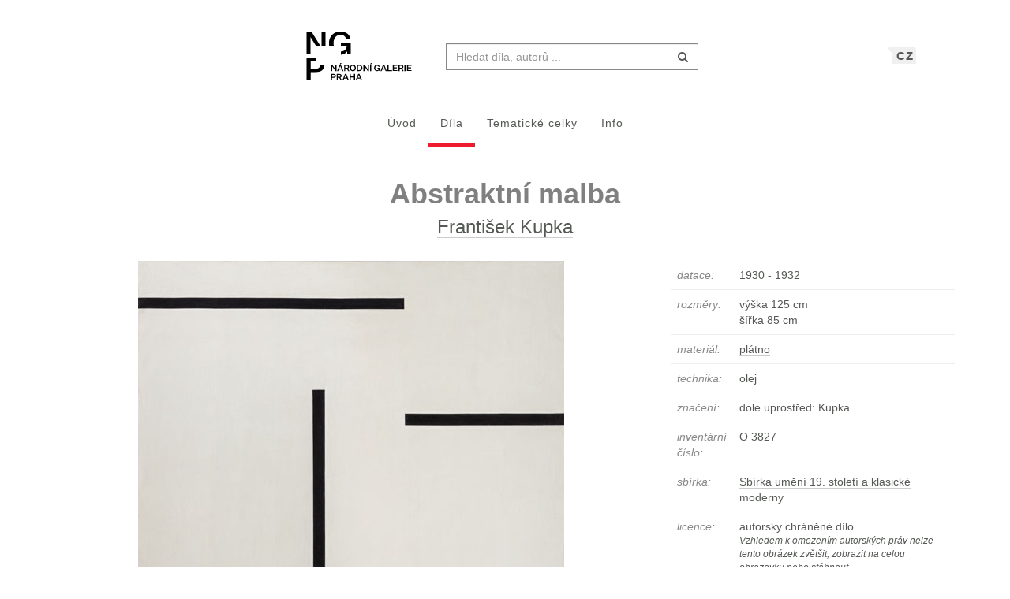

--- FILE ---
content_type: text/html; charset=UTF-8
request_url: https://sbirky.ngprague.cz/dielo/CZE:NG.O_3827?collection=5
body_size: 7929
content:
<!DOCTYPE html>
<html lang="cs">

<head>
		<meta charset="utf-8">
		<meta name="viewport" content="width=device-width, initial-scale=1.0">
		    <meta name="description" content=", datace: 1930 - 1932, rozměry: výška 125 cm x šířka 85 cm">
		<meta name="author" content="lab.SNG">

		<title>
			František Kupka - Abstraktní malba |
			Národní galerie Praha - sbírky
			
		</title>

		<!--  favicons-->
		<link rel="apple-touch-icon" sizes="180x180" href="/apple-touch-icon.png">
<link rel="icon" type="image/png" sizes="32x32" href="/favicon-32x32.png">
<link rel="icon" type="image/png" sizes="16x16" href="/favicon-16x16.png">
<link rel="manifest" href="/site.webmanifest">
<link rel="mask-icon" href="/safari-pinned-tab.svg" color="#000000">
<meta name="msapplication-TileColor" content="#ed1b2e">
<meta name="theme-color" content="#ffffff">		<!--  /favicons-->

		<!--  Open Graph protocol -->
	    <!--  Open Graph protocol -->
<meta name="twitter:card" content="summary" />
<meta name="twitter:site" content="@narodnigalerie" />
<meta property="og:title" content="František Kupka - Abstraktní malba" />
<meta property="og:description" content=", datace: 1930 - 1932, rozměry: výška 125 cm x šířka 85 cm" />
<meta property="og:type" content="object" />
<meta property="og:url" content="https://sbirky.ngprague.cz/dielo/CZE:NG.O_3827" />
<meta property="og:image" content="https://sbirky.ngprague.cz/images/diela/NG./45/CZE_NG.O_3827/CZE_NG.O_3827.jpeg" />
<meta property="og:site_name" content="Web umenia" />
	    <!--  /Open Graph protocol -->

	    <!--  hreflangs -->
		<link rel="alternate" hreflang="cs" href="https://sbirky.ngprague.cz/dielo/CZE:NG.O_3827?collection=5">
<link rel="alternate" hreflang="en" href="https://sbirky.ngprague.cz/en/dielo/CZE:NG.O_3827?collection=5">
		<!--  /hreflangs -->

		    <link rel="canonical" href="https://sbirky.ngprague.cz/dielo/CZE:NG.O_3827">

		<!-- CSS are placed here -->
		<link rel="stylesheet" href="https://maxcdn.bootstrapcdn.com/font-awesome/4.4.0/css/font-awesome.min.css">
		<link rel="stylesheet" type="text/css" href="https://sbirky.ngprague.cz/css/style.css?1540252393" />
		<link media="all" type="text/css" rel="stylesheet" href="https://sbirky.ngprague.cz/css/slick-theme.css">

		<link media="all" type="text/css" rel="stylesheet" href="https://sbirky.ngprague.cz/css/magnific-popup.css">


		<script>
		    document.createElement( "picture" );
		</script>
		<script src="https://sbirky.ngprague.cz/js/picturefill.min.js"></script>


        <script src="https://sbirky.ngprague.cz/js/modernizr.custom.js"></script>


				<script async src="https://www.googletagmanager.com/gtag/js?id=UA-111403294-1"></script>
        <script>
          window.dataLayer = window.dataLayer || [];
          function gtag(){dataLayer.push(arguments);}
          gtag('js', new Date());
          gtag('config', 'UA-111403294-1');
        </script>
				<script src="https://sbirky.ngprague.cz/js/scroll-frame-head.js"></script>

</head>

<body id="page-top">
<div id="fb-root"></div>
<script>(function(d, s, id) {
  var js, fjs = d.getElementsByTagName(s)[0];
  if (d.getElementById(id)) return;
  js = d.createElement(s); js.id = id;
  js.src = 'https://connect.facebook.net/en_US/sdk.js#xfbml=1&version=v2.11&appId=2085312731692823';
  fjs.parentNode.insertBefore(js, fjs);
}(document, 'script', 'facebook-jssdk'));</script>

	
	<nav class="navbar   dark-text" role="navigation">
	    <div class="container">
	        <div class="navbar-header page-scroll">
                <div class="langswitch-wrapper">
  <a class="dropdown-toggle langswitch-toggle uppercase triangle-top-left" data-toggle="dropdown" href="#" role="button" aria-haspopup="true" aria-expanded="false">
    CZ <span class="caret"></span>
  </a>
  <ul class="dropdown-menu">
                          <li>
        <a class="uppercase" href="https://sbirky.ngprague.cz/en/dielo/CZE:NG.O_3827?collection=5">
          EN
        </a>
      </li>
            </ul>
</div>
                <button type="button" class="navbar-toggle" data-toggle="collapse" data-target=".navbar-main-collapse">
                    <i class="fa fa-bars fa-2x"></i>
                </button>
	            <a class="navbar-brand no-border hidden-xs" href="http://www.ngprague.cz/">
	                                    <img src="https://sbirky.ngprague.cz/images/logo_cs.svg" class="brand-image">
	            </a>

	            <form method="GET" action="https://sbirky.ngprague.cz/katalog" accept-charset="UTF-8" class="navbar-form right-inner-addon" data-searchd-engine="your_id">
    <i class="fa fa-search"></i>
    <input class="form-control" placeholder="Hledat d&iacute;la, autorů ..." id="search" autocomplete="off" data-artists-title="Autori" data-artworks-title="D&iacute;la" data-articles-title="Čl&aacute;nky" data-collections-title="Tematick&eacute; celky" name="search" type="text" value="">
    <input type="submit" value="submit">
</form>
	        </div>

	        <div class="collapse navbar-collapse navbar-main-collapse">
	            <ul class="nav navbar-nav">
                        <li class="">
                                <a href="https://sbirky.ngprague.cz">&Uacute;vod</a>
                        </li>
						<li class="active">
								<a href="https://sbirky.ngprague.cz/katalog">D&iacute;la</a>
						</li>
						<li class="">
								<a href="https://sbirky.ngprague.cz/kolekcie">Tematick&eacute; celky</a>
						</li>
						<li class="">
								<a href="https://sbirky.ngprague.cz/informacie">Info</a>
						</li>
							            </ul>
	        </div>
	        <!-- /.navbar-collapse -->
	    </div>
	    <!-- /.container -->
	</nav>



	<!-- Content -->
	

<section class="item top-section" itemscope itemtype="http://schema.org/VisualArtwork">
    <div class="item-body">
        <div class="container">
            <div class="row">
                                <div class="col-md-10 col-md-offset-1 text-center content-section">
                    <h1 class="nadpis-dielo" itemprop="name">Abstraktní malba</h1>
                    <h2 class="inline">
                    <a class="underline" href="https://sbirky.ngprague.cz/katalog?author=Franti%C5%A1ek+Kupka">František Kupka</a>
                    </h2>
                </div>
            </div>
            <div class="row">
                <div class="col-md-8 text-center">
                                                <img src="/images/diela/NG./45/CZE_NG.O_3827/CZE_NG.O_3827.jpeg" class="img-responsive img-dielo" alt="František Kupka - Abstraktní malba" itemprop="image">
                                                <div class="row">
                            <div class="col-sm-12">
                                                                                            </div>

                            <div class="col-md-12 text-center">
                                                                                                                            </div>
                                                    </div>
                </div>
                <div class="col-md-4 text-left">

                        <table class="table">
                            <tbody>
                                <tr>
                                    <td class="atribut">datace:</td>
                                    <td><time itemprop="dateCreated" datetime="1930">1930 - 1932</time></td>
                                </tr>
                                                                <tr>
                                    <td class="atribut">rozměry:</td>
                                    <td>
                                                                                                                         výška 125 cm<br>
                                                                                                                         šířka 85 cm<br>
                                                                            </td>
                                </tr>
                                                                                                                                                                                                                                <tr>
                                    <td class="atribut">materi&aacute;l:</td>
                                    <td>
                                                                            <a href="https://sbirky.ngprague.cz/katalog?medium=plátno"><span itemprop="artMedium">plátno</span></a><br>
                                                                        </td>
                                </tr>
                                                                                                <tr>
                                    <td class="atribut">technika:</td>
                                    <td>
                                                                            <a href="https://sbirky.ngprague.cz/katalog?technique=olej">olej</a><br>
                                                                        </td>
                                </tr>
                                                                                                                                                                                                <tr>
                                    <td class="atribut">značen&iacute;:</td>
                                    <td><div class="expandable">dole uprostřed: Kupka</div></td>
                                </tr>
                                                                                                                                <tr>
                                    <td class="atribut">invent&aacute;rn&iacute; č&iacute;slo:</td>
                                    <td>O 3827</td>
                                </tr>
                                                                                                <tr>
                                    <td class="atribut">sb&iacute;rka:</td>
                                    <td>
                                        <a href="https://sbirky.ngprague.cz/katalog?gallery_collection=Sbírka umění 19. století a klasické moderny">Sbírka umění 19. století a klasické moderny</a>
                                    </td>
                                </tr>
                                                                                                <tr>
                                    <td class="atribut">licence:</td>
                                    <td>
                                                                                    autorsky chr&aacute;něn&eacute; d&iacute;lo
                                            <p class="small"><i>Vzhledem k omezen&iacute;m autorsk&yacute;ch pr&aacute;v nelze tento obr&aacute;zek zvět&scaron;it, zobrazit na celou obrazovku nebo st&aacute;hnout.</i></p>
                                                                        </tr>
                                                                                                                                                            </tbody>
                        </table>

                    <div>
                                        </div>

                    
                    <div class="share">
                        <div class="fb-like" data-href="https://sbirky.ngprague.cz/dielo/CZE:NG.O_3827" data-layout="button_count" data-action="like" data-show-faces="false" data-share="false" style="height:20px; vertical-align: top;"></div> &nbsp;
                        <a href="https://twitter.com/share" class="twitter-share-button" style="float: right; text-align: right" >Tweet</a>
                        <script>!function(d,s,id){var js,fjs=d.getElementsByTagName(s)[0],p=/^http:/.test(d.location)?'http':'https';if(!d.getElementById(id)){js=d.createElement(s);js.id=id;js.src=p+'://platform.twitter.com/widgets.js';fjs.parentNode.insertBefore(js,fjs);}}(document, 'script', 'twitter-wjs');
                        </script>
                    </div>
                </div>
            </div>
        </div>
    </div>
</section>


<section class="more-items content-section">
    <div class="container">
        <div class="row">
            <div class="col-xs-12">
                <h4>dal&scaron;&iacute; d&iacute;la</h4>
                <div class="artwork-carousel-container ">
  <div class="artworks-preview ">
        <a href="https://sbirky.ngprague.cz/dielo/CZE:NG.P_1382">
      <img data-lazy="/images/diela/NG./0/CZE_NG.P_1382/CZE_NG.P_1382.jpeg" class="img-responsive-width " alt="Otakar Švec - Motocyklista (Sluneční paprsek) ">
    </a>
        <a href="https://sbirky.ngprague.cz/dielo/CZE:NG.O_3349">
      <img data-lazy="/images/diela/NG./86/CZE_NG.O_3349/CZE_NG.O_3349.jpeg" class="img-responsive-width " alt="Edvard Munch - Tanec na břehu ">
    </a>
        <a href="https://sbirky.ngprague.cz/dielo/CZE:NG.O_3318">
      <img data-lazy="/images/diela/NG./80/CZE_NG.O_3318/CZE_NG.O_3318.jpeg" class="img-responsive-width " alt="Max Švabinský - Splynutí duší ">
    </a>
        <a href="https://sbirky.ngprague.cz/dielo/CZE:NG.O_3221">
      <img data-lazy="/images/diela/NG./17/CZE_NG.O_3221/CZE_NG.O_3221.jpeg" class="img-responsive-width " alt="Henri Rousseau – řečený Celník - Já, Portrét - Krajina ">
    </a>
        <a href="https://sbirky.ngprague.cz/dielo/CZE:NG.O_3208">
      <img data-lazy="/images/diela/NG./72/CZE_NG.O_3208/CZE_NG.O_3208.jpeg" class="img-responsive-width " alt="Vincent van Gogh - Zelené obilí ">
    </a>
        <a href="https://sbirky.ngprague.cz/dielo/CZE:NG.O_3205">
      <img data-lazy="/images/diela/NG./75/CZE_NG.O_3205/CZE_NG.O_3205.jpeg" class="img-responsive-width " alt="Georges Seurat - Maria v Honfleuru ">
    </a>
        <a href="https://sbirky.ngprague.cz/dielo/CZE:NG.O_3203">
      <img data-lazy="/images/diela/NG./77/CZE_NG.O_3203/CZE_NG.O_3203.jpeg" class="img-responsive-width " alt="Paul Cézanne - Dům v Aix-en-Provence (Jas de Bouffan) ">
    </a>
        <a href="https://sbirky.ngprague.cz/dielo/CZE:NG.O_3201">
      <img data-lazy="/images/diela/NG./79/CZE_NG.O_3201/CZE_NG.O_3201.jpeg" class="img-responsive-width " alt="Auguste Renoir - Milenci ">
    </a>
        <a href="https://sbirky.ngprague.cz/dielo/CZE:NG.O_3200">
      <img data-lazy="/images/diela/NG./80/CZE_NG.O_3200/CZE_NG.O_3200.jpeg" class="img-responsive-width " alt="Henri de Toulouse-Lautrec - Moulin Rouge ">
    </a>
        <a href="https://sbirky.ngprague.cz/dielo/CZE:NG.O_3196">
      <img data-lazy="/images/diela/NG./56/CZE_NG.O_3196/CZE_NG.O_3196.jpeg" class="img-responsive-width " alt="Claude Monet - Dámy v květinách ">
    </a>
        <a href="https://sbirky.ngprague.cz/dielo/CZE:NG.O_3190">
      <img data-lazy="/images/diela/NG./62/CZE_NG.O_3190/CZE_NG.O_3190.jpeg" class="img-responsive-width " alt="Emil Filla - Čtenář Dostojevského ">
    </a>
        <a href="https://sbirky.ngprague.cz/dielo/CZE:NG.O_2618">
      <img data-lazy="/images/diela/NG./88/CZE_NG.O_2618/CZE_NG.O_2618.jpeg" class="img-responsive-width " alt="Jan Preisler - Černé jezero ">
    </a>
        <a href="https://sbirky.ngprague.cz/dielo/CZE:NG.O_3500">
      <img data-lazy="/images/diela/NG./97/CZE_NG.O_3500/CZE_NG.O_3500.jpeg" class="img-responsive-width " alt="Jindřich Štyrský - Z mého deníku ">
    </a>
        <a href="https://sbirky.ngprague.cz/dielo/CZE:NG.O_3530">
      <img data-lazy="/images/diela/NG./4/CZE_NG.O_3530/CZE_NG.O_3530.jpeg" class="img-responsive-width " alt="Bohumil Kubišta - Sv. Šebestián ">
    </a>
        <a href="https://sbirky.ngprague.cz/dielo/CZE:NG.O_3553">
      <img data-lazy="/images/diela/NG./39/CZE_NG.O_3553/CZE_NG.O_3553.jpeg" class="img-responsive-width " alt="Paul Gauguin - Bonjour, Monsieur Gauguin ">
    </a>
        <a href="https://sbirky.ngprague.cz/dielo/CZE:NG.O_8339">
      <img data-lazy="/images/diela/NG./62/CZE_NG.O_8339/CZE_NG.O_8339.jpeg" class="img-responsive-width " alt="Joan Miró - Kompozice (Obraz) ">
    </a>
        <a href="https://sbirky.ngprague.cz/dielo/CZE:NG.O_809">
      <img data-lazy="/images/diela/NG./88/CZE_NG.O_809/CZE_NG.O_809.jpeg" class="img-responsive-width " alt="Julius Mařák - Šumavský prales ">
    </a>
        <a href="https://sbirky.ngprague.cz/dielo/CZE:NG.O_8021">
      <img data-lazy="/images/diela/NG./84/CZE_NG.O_8021/CZE_NG.O_8021.jpeg" class="img-responsive-width " alt="Pablo Picasso - Autoportrét ">
    </a>
        <a href="https://sbirky.ngprague.cz/dielo/CZE:NG.O_7702">
      <img data-lazy="/images/diela/NG./9/CZE_NG.O_7702/CZE_NG.O_7702.jpeg" class="img-responsive-width " alt="Jindřich Prucha - Autoportrét v zimním šatě ">
    </a>
        <a href="https://sbirky.ngprague.cz/dielo/CZE:NG.O_5942">
      <img data-lazy="/images/diela/NG./45/CZE_NG.O_5942/CZE_NG.O_5942.jpeg" class="img-responsive-width " alt="František Kupka - Amorfa. Dvoubarevná fuga ">
    </a>
        <a href="https://sbirky.ngprague.cz/dielo/CZE:NG.O_5364">
      <img data-lazy="/images/diela/NG./47/CZE_NG.O_5364/CZE_NG.O_5364.jpeg" class="img-responsive-width " alt="Karel Myslbek - Neštěstí na stavbě ">
    </a>
        <a href="https://sbirky.ngprague.cz/dielo/CZE:NG.O_4646">
      <img data-lazy="/images/diela/NG./15/CZE_NG.O_4646/CZE_NG.O_4646.jpeg" class="img-responsive-width " alt="Beneš Knüpfer - Pomsta Kentaurů ">
    </a>
        <a href="https://sbirky.ngprague.cz/dielo/CZE:NG.O_4459">
      <img data-lazy="/images/diela/NG./3/CZE_NG.O_4459/CZE_NG.O_4459.jpeg" class="img-responsive-width " alt="Oskar Kokoschka - Karlův most v Praze ">
    </a>
        <a href="https://sbirky.ngprague.cz/dielo/CZE:NG.O_4022">
      <img data-lazy="/images/diela/NG./47/CZE_NG.O_4022/CZE_NG.O_4022.jpeg" class="img-responsive-width " alt="František Kaván - Na vzduchu domova ">
    </a>
        <a href="https://sbirky.ngprague.cz/dielo/CZE:NG.O_3765">
      <img data-lazy="/images/diela/NG./84/CZE_NG.O_3765/CZE_NG.O_3765.jpeg" class="img-responsive-width " alt="Otakar Lebeda - Horské oko v Krkonoších ">
    </a>
        <a href="https://sbirky.ngprague.cz/dielo/CZE:NG.O_3727">
      <img data-lazy="/images/diela/NG./6/CZE_NG.O_3727/CZE_NG.O_3727.jpeg" class="img-responsive-width " alt="Arnošt Hofbauer - Poutník ">
    </a>
        <a href="https://sbirky.ngprague.cz/dielo/CZE:NG.O_17454">
      <img data-lazy="/images/diela/NG./60/CZE_NG.O_17454/CZE_NG.O_17454.jpeg" class="img-responsive-width " alt="František Kupka - Kosmické jaro I ( Čáry – plochy – hloubka ) ">
    </a>
        <a href="https://sbirky.ngprague.cz/dielo/CZE:NG.O_15140">
      <img data-lazy="/images/diela/NG./60/CZE_NG.O_15140/CZE_NG.O_15140.jpeg" class="img-responsive-width " alt="Jaroslav Panuška - Návštěva mrtvého ">
    </a>
        <a href="https://sbirky.ngprague.cz/dielo/CZE:NG.O_16966">
      <img data-lazy="/images/diela/NG./13/CZE_NG.O_16966/CZE_NG.O_16966.jpeg" class="img-responsive-width " alt="Jiří Sopko - Kulička ">
    </a>
        <a href="https://sbirky.ngprague.cz/dielo/CZE:NG.O_16512">
      <img data-lazy="/images/diela/NG./16/CZE_NG.O_16512/CZE_NG.O_16512.jpeg" class="img-responsive-width " alt="Rittstein Michael - Karkulka ">
    </a>
      </div>
</div>            </div>
        </div>
    </div>
</section>


<!-- Modal -->
<div tabindex="-1" class="modal fade" id="downloadfail" role="dialog">
    <div class="modal-dialog">
        <div class="modal-content">
            <div class="modal-header text-center">
                Nastala chyba
            </div>
            <div class="modal-body">
                &lt;p&gt;V&aacute;mi zvolen&eacute; d&iacute;lo nebylo nyn&iacute; možn&eacute; st&aacute;hnout. Zkuste to pros&iacute;m později.&lt;/p&gt;  =
                                            &lt;p&gt;Pokud probl&eacute;m přetrv&aacute;v&aacute;, kontaktujte n&aacute;s na &lt;a href=&quot;mailto:lab@sng.sk&quot;&gt;lab@sng.sk&lt;/a&gt;&lt;/p&gt;
            </div>
            <div class="modal-footer">
                <div class="text-center"><button type="button" data-dismiss="modal" class="btn btn-default btn-outline uppercase sans">zavř&iacute;t</button></div>
            </div>
        </div>
    </div>
</div>

<!-- <div id="map"></div> -->


	<div class="footer">
      <div class="container">
      	<div class="row">
      		<div class="col-xs-6">
      			<a href="https://www.facebook.com/NGPrague" target="_blank" data-toggle="tooltip" title="facebook"><i class="fa fa-facebook fa-lg"></i></a>
      			<a href="https://twitter.com/narodnigalerie" target="_blank" data-toggle="tooltip" title="twitter"><i class="fa fa-twitter fa-lg"></i></a>
                <a href="https://www.instagram.com/ngprague/" target="_blank" data-toggle="tooltip" title="instagram"><i class="fa fa-instagram fa-lg"></i></a>
      			<a href="https://www.youtube.com/channel/UCeYULpYNcpUJxSeK2FpDpsg" target="_blank" data-toggle="tooltip" title="youtube"><i class="fa fa-youtube fa-lg"></i></a>
      		</div>
      		<div class="col-xs-6">
      			<p class="text-muted text-right">Vyrobil a spravuje <a href="http://lab.sng.sk" target="_blank" class="sans">lab.SNG</a></p>
      		</div>
      	</div>

      </div>
    </div>

	<div id="top">
	    <a href="#page-top" title="n&aacute;vrat nahoru" class="btn btn-default"  data-toggle="tooltip" data-placement="top">
	        <i class="icon-arrow-up"></i>
	    </a>
	</div>

	<!-- Core JavaScript Files -->
	<script src="https://ajax.googleapis.com/ajax/libs/jquery/1.10.2/jquery.min.js"></script>
    <script src="https://cdnjs.cloudflare.com/ajax/libs/jquery-easing/1.3/jquery.easing.min.js"></script>
	<script src="https://cdnjs.cloudflare.com/ajax/libs/lazysizes/4.0.1/lazysizes.min.js" async=""></script>
    <script src="https://unpkg.com/isotope-layout@3/dist/isotope.pkgd.min.js"></script>
	<script src="https://unpkg.com/flickity@1.1/dist/flickity.pkgd.min.js"></script>
	<script src="https://sbirky.ngprague.cz/js/jquery.infinitescroll.min.js"></script>

    <script src="https://sbirky.ngprague.cz/js/bootstrap.min.js"></script>

    <script src="https://sbirky.ngprague.cz/js/typeahead.bundle.min.js"></script>


<script type="text/javascript">

  var items = new Bloodhound({
    datumTokenizer: function (d) {
              return Bloodhound.tokenizers.whitespace(d.value);
          },
    queryTokenizer: Bloodhound.tokenizers.whitespace,
    limit: 8,
    remote: {
      url: '/katalog/suggestions?search=%QUERY',
      filter: function (items) {
              return $.map(items.results, function (item) {
                  return {
                      id: item.id,
                      author: item.author,
                      title: item.title,
                      image: item.image,
                      value: item.author + ': ' + item.title
                  };
              });
          }
      }
  });

  var authors = new Bloodhound({
    datumTokenizer: function (d) {
              return Bloodhound.tokenizers.whitespace(d.value);
          },
    queryTokenizer: Bloodhound.tokenizers.whitespace,
    limit: 3,
    remote: {
      url: '/autori/suggestions?search=%QUERY',
      filter: function (authors) {
              return $.map(authors.results, function (author) {
                  return {
                      id: author.id,
                      name: author.name,
                      birth_year: author.birth_year || "",
                      death_year: author.death_year || "",
                      image: author.image,
                      value: author.name
                  };
              });
          }
      }
  });

  var articles = new Bloodhound({
    datumTokenizer: function (d) {
              return Bloodhound.tokenizers.whitespace(d.value);
          },
    queryTokenizer: Bloodhound.tokenizers.whitespace,
    limit: 3,
    remote: {
      url: '/clanky/suggestions?search=%QUERY',
      filter: function (articles) {
              return $.map(articles.results, function (article) {
                  return {
                      author: article.author,
                      title: article.title,
                      url: article.url,
                      image: article.image,
                      value: article.author + ': ' + article.title
                  };
              });
          }
      }
  });

  var collections = new Bloodhound({
    datumTokenizer: function (d) {
              return Bloodhound.tokenizers.whitespace(d.value);
          },
    queryTokenizer: Bloodhound.tokenizers.whitespace,
    limit: 3,
    remote: {
      url: '/kolekcie/suggestions?search=%QUERY',
      filter: function (collections) {
              return $.map(collections.results, function (collection) {
                  return {
                      author: collection.author,
                      name: collection.name,
                      items: collection.items,
                      url: collection.url,
                      image: collection.image,
                      value: collection.name
                  };
              });
          }
      }
  });


  $("document").ready(function() {

    items.initialize();
    authors.initialize();
    articles.initialize();
    collections.initialize();

    $search = $('#search');
    $search.typeahead(
    {
      hint: true,
      highlight: true,
      minLength: 2
    },
    {
      name: 'authors',
      displayKey: 'value',
      source: authors.ttAdapter(),
      templates: {
          header: '<h3 class="suggest-type-name">'+ $search.data('artists-title') +'</h3>',
          suggestion: function (data) {
            var format_years = '';
            if (data.birth_year) {
                format_years += '(&#x2734; ' + data.birth_year;
                if (data.death_year) {
                    format_years += '  &ndash; &#x271D; ' + data.death_year;
                }
                format_years += ')';
            }
            return '<p  data-searchd-result="title/'+data.id+'" data-searchd-title="'+data.value+'"><img src="'+data.image+'" class="preview img-circle" />' + data.name + '<br> ' + format_years + '</p>';
          }
      }
    },
    {
      name: 'items',
      displayKey: 'value',
      source: items.ttAdapter(),
      templates: {
          header: '<h3 class="suggest-type-name">'+ $search.data('artworks-title') +'</h3>',
          suggestion: function (data) {
              return '<p  data-searchd-result="title/'+data.id+'" data-searchd-title="'+data.value+'"><img src="'+data.image+'" class="preview" /><em>' + data.author + '</em><br> ' + data.title + '</p>';
          }
      }
    },
    {
      name: 'articles',
      displayKey: 'value',
      source: articles.ttAdapter(),
      templates: {
          header: '<h3 class="suggest-type-name">'+ $search.data('articles-title') +'</h3>',
          suggestion: function (data) {
              return '<p  data-searchd-result="title/'+data.id+'" data-searchd-title="'+data.value+'"><img src="'+data.image+'" class="preview" /><em>' + data.author + '</em><br> ' + data.title + '</p>';
          }
      }
    },
    {
      name: 'collections',
      displayKey: 'value',
      source: collections.ttAdapter(),
      templates: {
          header: '<h3 class="suggest-type-name">'+ $search.data('collections-title') +'</h3>',
          suggestion: function (data) {
              return '<p  data-searchd-result="title/'+data.id+'" data-searchd-title="'+data.value+'"><img src="'+data.image+'" class="preview" /><em>' + data.author + '</em><br> ' + data.name + '<em> (' + data.items + ' diel)</em>' + '</p>';
          }
      }
    }).bind("typeahead:selected", function(obj, datum, name) {
        switch (name) {
            case 'authors':
                window.location.href = "/autor/" + datum.id;
                break;
            case 'articles':
                window.location.href = datum.url;
                break;
            case 'collections':
                window.location.href = datum.url;
                break;
            default:
                window.location.href = "/dielo/" + datum.id;
        }
    });

  });
</script>    <script src="https://sbirky.ngprague.cz/js/webumenia.js?1530270162"></script>


	<!-- Content -->
	<script src="https://sbirky.ngprague.cz/js/readmore.min.js"></script>

<script src="https://sbirky.ngprague.cz/js/jquery.fileDownload.js"></script>


<script src="https://sbirky.ngprague.cz/js/slick.js"></script>

<script type="text/javascript">
  $(document).ready(function(){
    $(".artworks-preview").slick({
      dots: false,
      lazyLoad: 'progressive',
      infinite: false,
      speed: 300,
      slidesToShow: 1,
      slide: 'a',
      centerMode: false,
      variableWidth: true,
    });
  })
</script>

<script type="text/javascript">

    function leftArrowPressed() {
        var left=document.getElementById("left");
        if (left) location.href = left.href;
    }

    function rightArrowPressed() {
        var right=document.getElementById("right");
        if (right) location.href = right.href;
    }

    document.onkeydown = function(evt) {
        evt = evt || window.event;
        switch (evt.keyCode) {
            case 37:
                leftArrowPressed();
                break;
            case 39:
                rightArrowPressed();
                break;
        }
    };

    $(document).ready(function(){

        var moreLinkText = '<a href="#"><i class="fa fa-chevron-down"></i> zobrazit v&iacute;ce</a>';
        var lessLinkText = '<a href="#"><i class="fa fa-chevron-up"></i> skr&yacute;t</a>';

        $('.expandable').readmore({
            moreLink: moreLinkText,
            lessLink: lessLinkText,
            maxHeight: 40
        });

        $('.expandable-long').readmore({
            moreLink: moreLinkText,
            lessLink: lessLinkText,
            maxHeight: 160
        });


// $(document).on("click", "#download", function() {
//         $.fileDownload($(this).attr('href'), {
//             preparingMessageHtml: "We are preparing your report, please wait...",
//             failMessageHtml: "There was a problem generating your report, please try again."
//         });
//         return false; //this is critical to stop the click event which will trigger a normal file download!
//     });

    });
</script>


</body>
</html>
